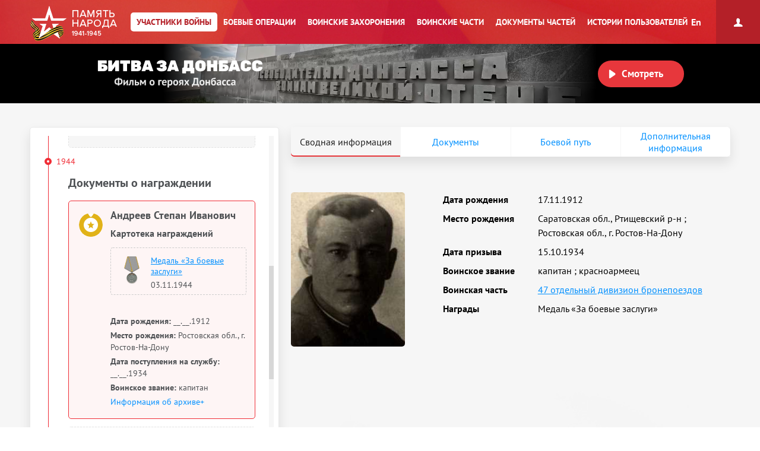

--- FILE ---
content_type: text/html; charset=UTF-8
request_url: https://pamyat-naroda.ru/heroes/podvig-chelovek_kartoteka1422463270/
body_size: 22269
content:
<!DOCTYPE html>
<html lang="ru>
<head data-static-hash="b3573f3600cdbc1aa8742bd494516397v1" data-user-id="" data-user-update="">
    <meta charset="UTF-8">
    <meta http-equiv="X-UA-Compatible" content="IE=edge" id="iexua">
    <meta name="viewport" content="width=device-width, initial-scale=1.0, minimum-scale=1.0, maximum-scale=1.0"/>
    <meta name="_globalsign-domain-verification" content="GHa1TWL6CUWtSiWiXI6Rugb0_UCTrD3Vpe830aFfoZ" />
    <!--[if IE]>
    <meta http-equiv="cache-control" content="max-age=0"/>
    <meta http-equiv="cache-control" content="no-cache"/>
    <meta http-equiv="expires" content="0"/>
    <meta http-equiv="expires" content="Tue, 01 Jan 1980 1:00:00 GMT"/>
    <meta http-equiv="pragma" content="no-cache"/>
    <![endif]-->
    <title>Андреев Степан Иванович :: Память народа</title>
    <meta http-equiv="Content-Type" content="text/html; charset=UTF-8" />
    <meta name="keywords" content="Великая Отечественная война, Вторая Мировая война, 1939, 1941, 1945, WWII, ВОВ, подвиг, герой, СССР, архив, боевое донесение, журнал боевых действий, приказ, награда, сводка, ветеран, 9 мая, День Победы, вахта памяти, боевые операции" />
    <meta name="description" content="Память народа – Министерство обороны РФ и Корпорация ЭЛАР представляют крупнейший в мире Интернет-портал подлинных документов о Второй мировой 1939-1945 и Великой Отечественной войне 1941-1945" />
        <meta name="title" content="Память народа. Банк данных Министерства обороны РФ">
    <meta property="og:title" content="Андреев Степан Иванович, 17.11.1912. Документы участника войны.">
    <meta property="og:description" content="Андреев Степан Иванович, 17.11.1912. Документы участника войны.">
    <meta property="og:image" content="https://cdnc.pamyat-naroda.ru/kld/Images_554_2019%2FDIP%2F006%2F006%2F006-25%2F02026019%2F00001582_photo.jpg">
    <meta property="vk:image" content="https://cdnc.pamyat-naroda.ru/kld/Images_554_2019%2FDIP%2F006%2F006%2F006-25%2F02026019%2F00001582_photo.jpg">
    <meta property="twitter:image" content="https://cdnc.pamyat-naroda.ru/kld/Images_554_2019%2FDIP%2F006%2F006%2F006-25%2F02026019%2F00001582_photo.jpg">
    <meta property="og:site_name" content="Память народа">
    <meta property="og:locale" content="ru_Ru"/>
    <meta property='og:url' content='https://pamyat-naroda.ru/heroes/podvig-chelovek_kartoteka1422463270/'>
    <meta property='fb:app_id' content='970070776346242'>

        <script src="/build/js_main.js?b3573f3600cdbc1aa8742bd494516397v1"></script>
    <!--[if IE]>
    <script>
        document.getElementById('iehua').setAttribute('content', 'IE=9');
    </script>
    <link href="/css/ie.css?b3573f3600cdbc1aa8742bd494516397v1" rel="stylesheet" type="text/css"/>
    <![endif]-->

    <link href="/style.css?b3573f3600cdbc1aa8742bd494516397v1" rel="stylesheet" />
    <link href="/css/plugins/hint.css/hint.min.css" rel="stylesheet" type="text/css" />
    <link href="/css/print.css?b3573f3600cdbc1aa8742bd494516397v1" media="print" rel="stylesheet" type="text/css" />
    <link href="/css/keyboard.css?b3573f3600cdbc1aa8742bd494516397v1" rel="stylesheet" type="text/css" />
    <link href="/css/air-datepicker.css?b3573f3600cdbc1aa8742bd494516397v1" rel="stylesheet" type="text/css" />

        <link href="/personal_less/modules/right-menu.css?b3573f3600cdbc1aa8742bd494516397v1" rel="stylesheet" type="text/css" />

        <link href="/css/screen-add.css?b3573f3600cdbc1aa8742bd494516397v1" rel="stylesheet" type="text/css" />
</head>
    <body class="panel-minimized " data-user="" data-st-hash="WmVpVlRMUW1pSTV1cVJQLWxyaExhd1hYWFhYWDE3NjkxMDA1OTBZWVlZWVk">

    <div class="wrapper">
                            
<noindex>
    <a href="https://m.pamyat-naroda.ru/heroes/podvig-chelovek_kartoteka1422463270/?device=mobile" class="goto_mobile">Перейти на мобильную версию</a>
</noindex>
<script>
	if (/Android|webOS|iPhone|iPad|iPod|BlackBerry|BB|PlayBook|IEMobile|Windows Phone|Kindle|Silk|Opera Mini/i.test(navigator.userAgent)) {
		document.body.className += " mobile";
	}
</script>
                <div class="header cf">
            <a class="header__logo header__logo__ru" href="/" title="На главную">Память народа</a>

            <div class="prim-nav-mobile">
    <span class="prim-nav-mobile-button js-prim-nav-mobile-button">Разделы</span>
</div>

<ul class="prim-nav js-prim-nav">
    <li class="prim-nav__item prim-nav__item_0 active">
        <a href="https://pamyat-naroda.ru/heroes/"><span>Участники войны</span></a>
    </li>
    <li class="prim-nav__item prim-nav__item_1 ">
        <a href="https://pamyat-naroda.ru/ops/"><span>Боевые операции</span></a>
    </li>
    <li class="prim-nav__item prim-nav__item_2 ">
        <a href="https://pamyat-naroda.ru/memorial/"><span>Воинские захоронения</span></a>
    </li>
    <li class="prim-nav__item prim-nav__item_3 ">
        <a href="https://pamyat-naroda.ru/warunit/"><span>Воинские части</span></a>
    </li>
    <li class="prim-nav__item prim-nav__item_4 ">
        <a href="https://pamyat-naroda.ru/documents/"><span>Документы частей</span></a>
    </li>
            <li class="prim-nav__item prim-nav__item_5 ">
            <a href="https://pamyat-naroda.ru/history/"><span>Истории пользователей</span></a>
        </li>
            </ul>            <div class="header__lang">
        <div role="lang-change" class="lang-change" data-lang="en">En</div>
    </div>        </div>

                                                <div class="header__banner">
    <div class="header__banner__title" role="img" alt="Битва за Донбасс" aria-label="Битва за Донбасс"></div>
    <div class="header__banner__play" id="videoBanner__preview" data-link="https://pamyat-naroda.ru/videos/">Смотреть</div>

    <div class="header__banner__wrapper">
        <div></div>
        <video width="730px" loop muted autoplay>
            <source src="https://cdnc.pamyat-naroda.ru/pamyat/operation_media/video/Donbass_2023_trailer.mp4" type='video/mp4; codecs="avc1.42E01E, mp4a.40.2"'>
        </video>
    </div>

    
<script>
	$("#videoBanner__preview").on('click', function () {
		let link = $(this).data('link');
		if (link.length) {
			let event = new CustomEvent("onVideoBannerClicked", {
				'detail': {'goal': 'pn_video_donbass'}
			});

			window.dispatchEvent(event);
			window.location.href = link;
		}
	});
</script></div>                    
        <div style="display:  none ;"
     class="progress_bar_block" id="progress_bar_block">
    <noindex>
        <div class="progress_bar_block_positioner">
            <div class="progress_bar_block_wrapper">
                <div class="progress_bar_description">
                    <span id="oldbrowsermessage" class="oldbrowser" style="display: none;">
                        <span class="beta">Вы используете слишком старую версию браузера. Пожалуйста, обновите ваш браузер.</span><br>
                    </span>
                    <div style="display:  none ;">
                        <span style="color: #af0000;display:  none ;">
                            Уважаемые пользователи! В связи с проведением технических работ 3 сентября с 14:00 до 16:00 по московскому времени возможны перебои в работе портала.
                        </span>
                    </div>
                </div>
            </div>
        </div>
    </noindex>
</div>
                                    
        <div class="container js-layout-container" style="background: #f6f6f6;">
            
            <div class="content">
            
    
    

<script>
	var bPlaceObject = null;
	var rPlaceObject = null;
	var vppPlaceObject = null;
	var lPlaceObject = null;
	var gPlaceObject = null;

            var bPlace = 'Ростовская обл., г. Ростов-на-Дону';
    
	var vPlace = '';
	var lPlace = '';
	var gPlace = '';
	var vppPlace = '';

            var rPlace = '';
    
            var rPlaceFull = '';
    
	// название сущности для центровки
	var placeForCenter = null;

	// связанные документы и сводная, если не на странице сводной записи
	var docsRelated = [{"id":576690,"index":"kld"},{"id":1422463270,"index":"podvig"},{"id":81497400,"index":"memorial"},{"id":1422463271,"index":"podvig"},{"id":3136621,"index":"sm"}];

    if (typeof docsRelated === 'object') {
        docsRelated = Object.values(docsRelated);
    }
            docsRelated.push({"id": 92753821,"index":"person","type":"hero"});
    </script>


    <script>
			$(document).ready(function () {
				pageNagradyViewed = true;
			});
    </script>


<script>
	var doc_id = '1422463270';
	//донесения
	var parentId = '';
	var total = '';
	var position = '';
	var type = 'chelovek_kartoteka';
	//награды
	var id = '1422463270';
	var indexdb = 'podvig';
	//вкладки подвига
	var podvig1 = '';
	var podvig2 = '';
	var podvig3 = '';

            // персоналия
	var personalityName = 'Андреев Степан Иванович';
	var docInfo = {
		id: '1422463270',
		type: 'chelovek_kartoteka',
		index: 'podvig',
		mainId: '',
		mainType: '',
		mainIndex: '',
		showDoc: 'N',
		showInfo: true,
		isCommander: false,
		doc: '[{"id":576690,"index":"kld"},{"id":1422463270,"index":"podvig"},{"id":81497400,"index":"memorial"},{"id":1422463271,"index":"podvig"},{"id":3136621,"index":"sm"}]',
		isDocClick: false,
		birthplace: '{"576690place_birth":"\u0421\u0430\u0440\u0430\u0442\u043e\u0432\u0441\u043a\u0430\u044f \u043e\u0431\u043b., \u0420\u0442\u0438\u0449\u0435\u0432\u0441\u043a\u0438\u0439 \u0440-\u043d","1422463270place_birth":"\u0420\u043e\u0441\u0442\u043e\u0432\u0441\u043a\u0430\u044f \u043e\u0431\u043b., \u0433. \u0420\u043e\u0441\u0442\u043e\u0432-\u041d\u0430-\u0414\u043e\u043d\u0443"}',
		last_name: 'Андреев',
		first_name: 'Степан',
		middle_name: 'Иванович',
		hero_last_name: 'Андреев',
		hero_first_name: 'Степан',
		hero_middle_name: 'Иванович',
		hero_date_birth: '17.11.1912',
		hero_year_birth: '',
		rank: 'капитан',
		warunit: '',
		datePodvig: [{
			from: '',
			to: ''
		}],
		date_birth: 		                    '__.__.1912'
		    		,
		year_birth: '',
		podvig_1: '',
		podvig_2: '',
		podvig_3: '',
		nomer_fonda: '',
		nomer_opisi: '',
		nomer_dela: '',
		shkaf_i_yaschik: 'шкаф 3, ящик 25',
		shkaf_number: '',
		box_number: '',
		storage_number: '',
		section: 'ЦАМО',
		similarDoc: false,
		documents_pages: 'null'
	};
	docInfo.clickDoc = 'N';

  	docInfo.isDocClick = true;
  
  
  
	// получаем chelovek id для сущности по заданному диапазону для получения комментариев
	if (docInfo.type != 'chelovek' && docInfo.index == 'memorial') {
		docInfo.chelovekId = 0;
	}

	var document_url = '';

</script>


<div class="json-data__doc" data-json='{&quot;kld&quot;:{&quot;card_uchet_officer&quot;:[576690]},&quot;podvig&quot;:{&quot;nagrada_kartoteka&quot;:[1422463271],&quot;chelovek_kartoteka&quot;:[1422463270]},&quot;memorial&quot;:{&quot;chelovek_dopolnitelnoe_donesenie&quot;:[81497400]},&quot;sm&quot;:{&quot;person_guk&quot;:[3136621]}}' data-json-photo='[{&quot;img_file&quot;:&quot;https:\/\/cdnc.pamyat-naroda.ru\/kld\/Images_554_2019%2FDIP%2F006%2F006%2F006-25%2F02026019%2F00001582_photo.jpg&quot;,&quot;index&quot;:&quot;kld&quot;}]'></div>
<div class="hero-card-wrap">
    <form method="post" name="heroes-detail" id="heroes-detail">
        <input type="hidden" value="c3b55720964fde8ed2c1f51c.N3j9FpLbU_0LdtvVUzmV5WRlxD4MVCNCy-8UPxWK5NM.fjGuWKLoII5qApfgNnOsuikoiE1mMXRwkqxidUO-yeZVQJlC0IgAiVkang" name="csrf"/>
    </form>
    <div class="hero-card js-hero-card-wrapper">
        <div class="hero-card-panel js-hero-card-panel absolute">
            <div class="hero-card-panel__inner">
                <div class="hero-card-panel__content-wrap scroll-bar-wrap">
                    <div class="hero-card-panel__content js-hero-card-panel-scroll">
                        <div class="hero-card-panel-head">
                            <ul class="crumbs">
                                <li><a href="https://pamyat-naroda.ru/">Главная страница</a><span>/</span></li>
                                <li>
                                    <a href="https://pamyat-naroda.ru/heroes/">Участники войны</a><span>/</span>
                                </li>
                                                            </ul>
                            <div class="hero-card-panel-head__name" data-person-id="92753821">
                                Андреев Степан Иванович
                            </div>
                            
                                                                                                                    
                                                            <div class="hero-card-panel-head__birth_year">
                                    <b>Год рождения:</b>
                                                                            __.__.1912
                                                                    </div>
                            

                            <div class="hero-card-panel-head__actions">
                                <div class="hero-card-action js-hero-card-action">
                                    <span class="hero-card-action__button js-hero-card-action-button">Действия</span>

                                    <div class="hero-card-action__wrap js-hero-card-action-wrap">

                                        <div class="hero-card-action__wrap__item js-hero-card-action-wrap-item clickable"
                                             data-doc-id="1422463270"
                                             data-doc-type="chelovek_kartoteka"
                                             data-doc-index="podvig"
                                             data-doc-name="Андреев Степан Иванович"
                                             data-doc-desc=""
                                             data-doc-comment=""
                                             data-doc-url="">
                                            Добавить страницу в персональный архив
                                        </div>
                                                                                    <div class="hero-card-action__wrap__item js-hero-card-action-wrap-item js-copy-link"
                                                 data-link="/heroes/podvig-chelovek_kartoteka1422463270/">
                                                Копировать ссылку на страницу
                                            </div>
                                                                                <div id="reportErrorMobileButton"
                                             class="hero-card-action__wrap__item js-hero-card-action-wrap-item button-report-mobile"
                                             data-hero-id="1422463270"
                                             data-hero-ref-id="92753821"
                                             data-back-url="https://pamyat-naroda.ru/heroes/podvig-chelovek_kartoteka1422463270/"
                                        >
                                            Сообщить об ошибке
                                        </div>
                                        <!--<div class="hero-card-action__wrap__item js-hero-card-action-wrap-item">
                                            Следить за обновлением данных о герое
                                        </div>-->
                                    </div>
                                </div>
                                                                    <a class="hero-card-booklet js-hero-card-action-booklet" id="heroCardBookletForm" target="_blank" href="/heroes/booklet/?index=podvig&amp;type=chelovek_kartoteka&amp;id=1422463270">Скачать документы</a>
                                                                                                    <div class="ya-share2 hero-card-share-social" id="yaShare" data-curtain data-limit="0" data-more-button-type="short" data-popup-position="outer" data-services="vkontakte,odnoklassniki,telegram,whatsapp"></div>
                                                            </div>
                        </div>

                        <div class="heroes_card__docs-info">
                                                            <div class="hero-card-panel-docs heroes_card__docs-info-doc">
                                                                            <div class="hero-card-panel-docs__title">
                                            <b>Упоминается в 5 документах:</b>
                                        </div>
                                                                        <div class="hero-card-panel-docs__text">
                                        Выберите документ ниже
                                    </div>

                                    <div class="hero-card-docs-controls js-hero-card-slider-controls">
                                    </div>
                                </div>
                                                        <div class="hero-card-panel-path heroes_card__docs-info-path">
                                                                    <div class="hero-card-panel-path__title"><b>Прошел боевой путь в составе:</b></div>
                                    <div class="hero-card-panel-path__name">47 одн брп</div>
                                    <div class="hero-card-panel-path__text">Выберите часть ниже</div>

                                    <div class="hero-card-path-controls js-hero-card-path-slider-controls">
                                    </div>
                                                            </div>
                        </div>

                        <div class="heroes_card__box-map" style="display: none">
                            <div class="hero-card-path js-hero-card-path">
                                <div class="hero-card-path__slider js-hero-card-path-slider">
                                    <span class="hero-path-division" id="hero-path-division-selector"></span>
                                </div>

                                <div class="hero-card-path__button">
                                    <span class="hero-card-path-button js-hero-card-path-button"
                                          data-opened-text="Свернуть боевой путь"
                                          data-closed-text="Развернуть боевой путь">Развернуть боевой путь</span>
                                </div>

                                <div class="hero-card-path__content js-hero-card-path-content">
                                    <div class="hero-card-path__content__scroll js-hero-card-path-scrollbar">
                                        <div class="events__info events__info_no-title events__info_no-border js-events-container-desc"
                                             style="left: 0;top: 60px;">
                                            <div class="events__info__content">
                                                <div class="burial-list-scroll scroll-bar-wrap">
                                                    <div class="scrollbar">
                                                        <div class="track">
                                                            <div class="thumb">
                                                                <div class="end"></div>
                                                            </div>
                                                        </div>
                                                    </div>
                                                    <div class="viewport">
                                                        <div class="overview">
                                                            <div class="interpretation-date">
                                                            </div>
                                                            <ul id="path-list" class="operation-path-list"></ul>
                                                        </div>
                                                    </div>
                                                </div>
                                            </div>
                                        </div>
                                    </div>
                                </div>
                            </div>
                        </div>

                        <div class="heroes_card__box-info" style="display: none">
                            <div class="hero-card-info">
                            </div>
                        </div>


                        

                        <div class="heroes_card__box-path">
                            <div class="hero-card-docs js-hero-card-slider-slider">
                                                                                                                                                                                                        <div class="hero-card-docs-item-wrap hero-card-docs-item-wrap_year">
                                                                                                                                                                                                                            <div class="hero-card-docs-year">1934</div>
                                                                                                                <div class="hero-card-docs-title">Сведения о личном составе</div>
                                                                                                            
                                                    
                                                                                                                <div class="js-hero-card-doc hero-card-docs-item hero-card-docs-item_spisok
"
     data-doc-id="576690"
     data-doc-type="card_uchet_officer"
     data-doc-index="kld"
     data-doc-show="N"
     data-doc-documents-id=""
     data-podvig_1=""
     data-podvig_2=""
     data-podvig_3=""
     data-nomer_fonda=""
     data-nomer_opisi=""
     data-nomer_dela=""
     data-shkaf_i_yaschik=""
     data-shkaf_number=""
     data-box_number=""
     data-storage_number=""
     data-section="ЦАМО"
     data-doc-pages-id=""
     data-doc-pages='[]'
    >
    <div class="hero-card-docs-item__name">
        Андреев Степан Иванович    </div>
                                                <div class="hero-card-docs-item__reward">
                                        Учетно-послужная картотека
                    </div>
    
    <div class="heroes_card__doc-box ">
                                                                                                                                                                                                                                                                                                                                            <div class="hero-card-docs-item__info"
                             data-dict=" ">

                            <b>Дата рождения:</b>
                                                                                                                                                
                                                                    17.11.1912
                                                            
                        </div>
                                                                                                                                                                                                                                                                    <div class="hero-card-docs-item__info"
                             data-dict=" ">

                            <b>Место рождения:</b>
                                                                                                                                                
                                                                    Саратовская обл., Ртищевский р-н
                                                            
                        </div>
                                                                                                                                                                                                                                                                                                                                                                                                                                                                                                                                                                                                                                <div class="hero-card-docs-item__info"
                             data-dict=" ">

                            <b>Дата поступления на службу:</b>
                                                                                                                                                
                                                                    15.10.1934
                                                            
                        </div>
                                                                                                                                <div class="hero-card-docs-item__info"
                             data-dict=" ">

                            <b>Воинское звание:</b>
                                                                                                                                                
                                                                    капитан
                                                            
                        </div>
                                                                                                                                                                                                                                                                                                                                                                                                        <div class="hero-card-docs-item__info"
                             data-dict=" ">

                            <b>Воинская часть:</b>
                                                                                                                                                                                                                    
                                    
                                                                                                                                                                                                                                                                                                                                                                                                                                                                                                                                                                                                                                                                                                                                                                                                                                                                                                        
                                                                            <a href="https://pamyat-naroda.ru/warunit/id80496/">47 одн брп</a>
                                    
                                    
                                
                            
                        </div>
                                                                                                                                                                                                                                                                                                                                                                                                                                                                                                                                                                                                                                                                                                                                                                                                                                                                                                                                                                                                                                                                                                                                            <div class="hero-card-docs-item__info"
                             data-dict=" ">

                            <b>Дата окончания службы:</b>
                                                                                                                                                
                                                                    06.03.1946
                                                            
                        </div>
                                                                                                                                                                                                                                                                                                                                                                                                                                                                                                                                                                                                                                                                                                                                                                                                                                                                                                                                                                                                                                                                                                                                                                                                                                                                                                                                                                                                                                                                                                                                                                                                                                                                                                                                                                                                                                                                                                                                                                                                                                                                                                                                                                                                                                                                                                                                                                                                                                                                                                                                                                                                                                                                                                                                                                                                                                                                                                                                                                                                                                                                                                                                                                                                                                                                                                                                                                                                                                                                                                                                                                                                                                                                                                                                                                                

        
        

                                                                                                                                                                                                                                                                                                                                                                                                                                                                                                                                                                            
        
        
        
        
    </div>

    <div class="hero-card-docs-item__more-wrap">
        <span class="hero-card-docs-item__more js-hero-card-doc-adaptive-more">О документе</span>
    </div>
</div>
                                                    
                                                </div>
                                                                                                                                                                                                                                                            <div class="hero-card-docs-item-wrap hero-card-docs-item-wrap_year">
                                                                                                                                                                                                                            <div class="hero-card-docs-year">1942</div>
                                                                                                                <div class="hero-card-docs-title">Донесения о потерях</div>
                                                                                                            
                                                    
                                                                                                                <div class="js-hero-card-doc hero-card-docs-item hero-card-docs-item_losses
"
     data-doc-id="81497400"
     data-doc-type="chelovek_dopolnitelnoe_donesenie"
     data-doc-index="memorial"
     data-doc-show="Y"
     data-doc-documents-id="81496824"
     data-podvig_1=""
     data-podvig_2=""
     data-podvig_3=""
     data-nomer_fonda="58"
     data-nomer_opisi="818883"
     data-nomer_dela="1488"
     data-shkaf_i_yaschik=""
     data-shkaf_number=""
     data-box_number=""
     data-storage_number=""
     data-section="ЦАМО"
     data-doc-pages-id="81497397"
     data-doc-pages='[{&quot;id&quot;:&quot;81497397&quot;,&quot;document_id&quot;:81496824,&quot;index&quot;:&quot;memorial&quot;,&quot;type&quot;:&quot;stranitsa&quot;,&quot;page_position&quot;:32,&quot;src&quot;:&quot;&lt;i w=\&quot;2283\&quot; h=\&quot;1746\&quot; src=\&quot;Z\/013\/058-0818883-1488\/00000057.jpg\&quot;&gt;&lt;s c=\&quot;0,0,2283,122\&quot; id=\&quot;81497398\&quot;&gt;&lt;\/s&gt;&lt;s c=\&quot;0,122,2283,72\&quot; id=\&quot;81497399\&quot;&gt;&lt;\/s&gt;&lt;s c=\&quot;0,194,2283,66\&quot; id=\&quot;81497400\&quot;&gt;&lt;\/s&gt;&lt;s c=\&quot;0,260,2283,74\&quot; id=\&quot;81497401\&quot;&gt;&lt;\/s&gt;&lt;s c=\&quot;0,334,2283,66\&quot; id=\&quot;81497402\&quot;&gt;&lt;\/s&gt;&lt;s c=\&quot;0,400,2283,69\&quot; id=\&quot;81497403\&quot;&gt;&lt;\/s&gt;&lt;s c=\&quot;0,469,2283,71\&quot; id=\&quot;81497404\&quot;&gt;&lt;\/s&gt;&lt;s c=\&quot;0,540,2283,77\&quot; id=\&quot;81497405\&quot;&gt;&lt;\/s&gt;&lt;s c=\&quot;0,617,2283,63\&quot; id=\&quot;81497406\&quot;&gt;&lt;\/s&gt;&lt;s c=\&quot;0,680,2283,71\&quot; id=\&quot;81497407\&quot;&gt;&lt;\/s&gt;&lt;s c=\&quot;0,751,2283,69\&quot; id=\&quot;81497408\&quot;&gt;&lt;\/s&gt;&lt;s c=\&quot;0,820,2283,65\&quot; id=\&quot;81497409\&quot;&gt;&lt;\/s&gt;&lt;s c=\&quot;0,885,2283,75\&quot; id=\&quot;81497410\&quot;&gt;&lt;\/s&gt;&lt;s c=\&quot;0,960,2283,74\&quot; id=\&quot;81497411\&quot;&gt;&lt;\/s&gt;&lt;s c=\&quot;0,1034,2283,68\&quot; id=\&quot;81497412\&quot;&gt;&lt;\/s&gt;&lt;s c=\&quot;0,1102,2283,66\&quot; id=\&quot;81497413\&quot;&gt;&lt;\/s&gt;&lt;s c=\&quot;0,1168,2283,70\&quot; id=\&quot;81497414\&quot;&gt;&lt;\/s&gt;&lt;s c=\&quot;0,1238,2283,68\&quot; id=\&quot;81497415\&quot;&gt;&lt;\/s&gt;&lt;s c=\&quot;0,1306,2283,72\&quot; id=\&quot;81497416\&quot;&gt;&lt;\/s&gt;&lt;s c=\&quot;0,1378,2283,70\&quot; id=\&quot;81497417\&quot;&gt;&lt;\/s&gt;&lt;s c=\&quot;0,1448,2283,69\&quot; id=\&quot;81497418\&quot;&gt;&lt;\/s&gt;&lt;s c=\&quot;0,1517,2283,80\&quot; id=\&quot;81497419\&quot;&gt;&lt;\/s&gt;&lt;s c=\&quot;0,1597,2283,149\&quot; id=\&quot;81497420\&quot;&gt;&lt;\/s&gt;&lt;\/i&gt;&quot;,&quot;path&quot;:&quot;https:\/\/cdnc.pamyat-naroda.ru\/memorial\/Z%2F013%2F058-0818883-1488%2F00000057.jpg&quot;,&quot;title&quot;:&quot;\u0414\u043e\u043a\u0443\u043c\u0435\u043d\u0442, \u0443\u0442\u043e\u0447\u043d\u044f\u044e\u0449\u0438\u0439 \u043f\u043e\u0442\u0435\u0440\u0438&quot;}]'
    >
    <div class="hero-card-docs-item__name">
        Андреев Степан Иванович    </div>
                                                <div class="hero-card-docs-item__reward">
                                        Документ, уточняющий потери
                    </div>
    
    <div class="heroes_card__doc-box ">
                                                                                                                                                                                                                                                                                                                                            <div class="hero-card-docs-item__info"
                             data-dict=" ">

                            <b>Дата рождения:</b>
                                                                                                                                                
                                                                    __.__.1912
                                                            
                        </div>
                                                                                                                                                                                                                                                                    <div class="hero-card-docs-item__info"
                             data-dict=" ">

                            <b>Место рождения:</b>
                                                                                                                                                
                                                                    Ростовская обл., г. Ростов-На-Дону
                                                            
                        </div>
                                                                                                                                                                                                                                                                                                                                                                                                                                                                                                                                                                                                                                                                                                                    <div class="hero-card-docs-item__info"
                             data-dict=" ">

                            <b>Воинское звание:</b>
                                                                                                                                                
                                                                    красноармеец
                                                            
                        </div>
                                                                                                                                                                                                                                                                                                                                                                                                                                                                                                                                                                                                                                                                                                                                                                                                                                                                                                                                                                                                                                                                                                                                                                                                                                                                                                                                                                                                                                                                                                                                                                                                                                                                                                                                                                                                                                                                                                                                                                                                                                                                                                                                <div class="hero-card-docs-item__info"
                             data-dict=" ">

                            <b>Дата выбытия:</b>
                                                                                                                                                
                                                                    Не позднее 13.04.1942
                                                            
                        </div>
                                                                                                                                                                                                                                                                                                                                                        <div class="hero-card-docs-item__info"
                             data-dict=" ">

                            <b>Причина выбытия:</b>
                                                                                                                                                
                                                                    попал в плен (освобожден)
                                                            
                        </div>
                                                                                                                                                                                                                                                                                                                                                                                                                                                                                                                                                                                                                                                                                                                                                                                                                                                                                                                                                                                                                                                                                                                                                                                                                                                                                                                                                                                                                                                                                                                                                                                                                                                                                                                                                                                                                                                                                                                                                                                                                                                                                                                                                                                                                                                                                                                                                                                                                                                                                                                                                                                                                                                                                                                                                                                                                                            

        
        

                                                                                                                                                                                                                                                                                                                                                                                                                                                                                                                                                                                                                                                                                                                            
                    <div class="hero-card-docs-item__archive js-hero-card-archive">
                <div class="hero-card-docs-item__archive__more">
                    <div class="hero-card-docs-item-archive-button js-hero-card-archive-button"
                         data-closed-text="Информация об архиве +"
                         data-opened-text="Информация об архиве -">Информация об архиве+
                    </div>
                </div>

                <div class="hero-card-docs-item__archive__content js-hero-card-archive-content">
                    
                    
                                                                                                                                                                                                                                                    <div class="hero-card-docs-item__info">
                                    <b>Источник информации:</b> ЦАМО
                                </div>
                                                                                                                                                                                                                                                                                                                                                                                                        <div class="hero-card-docs-item__info">
                                    <b>Фонд ист. информации:</b> 58
                                </div>
                                                                                                                                                                                                        <div class="hero-card-docs-item__info">
                                    <b>Опись ист. информации:</b> 818883
                                </div>
                                                                                                                                                            <div class="hero-card-docs-item__info">
                                    <b>Дело ист. информации:</b> 1488
                                </div>
                                                                                                                                                                                                                                                                                                                                                                        
                </div>
            </div>
        
        
        
        
    </div>

    <div class="hero-card-docs-item__more-wrap">
        <span class="hero-card-docs-item__more js-hero-card-doc-adaptive-more">О документе</span>
    </div>
</div>
                                                    
                                                </div>
                                                                                                                                                                                                                                                            <div class="hero-card-docs-item-wrap hero-card-docs-item-wrap_year">
                                                                                                                                                                                                                            <div class="hero-card-docs-year">1944</div>
                                                                                                                <div class="hero-card-docs-title">Документы о награждении</div>
                                                                                                            
                                                    
                                                                                                                <div class="js-hero-card-doc hero-card-docs-item hero-card-docs-item_reward
 active"
     data-doc-id="1422463270"
     data-doc-type="chelovek_kartoteka"
     data-doc-index="podvig"
     data-doc-show="N"
     data-doc-documents-id=""
     data-podvig_1=""
     data-podvig_2=""
     data-podvig_3=""
     data-nomer_fonda=""
     data-nomer_opisi=""
     data-nomer_dela=""
     data-shkaf_i_yaschik="шкаф 3, ящик 25"
     data-shkaf_number=""
     data-box_number=""
     data-storage_number=""
     data-section="ЦАМО"
     data-doc-pages-id=""
     data-doc-pages='[]'
    >
    <div class="hero-card-docs-item__name">
        Андреев Степан Иванович    </div>
                                        
                            
                                                        <div class="hero-card-docs-item__reward">
                        Картотека награждений
                    </div>
                                    
                                                
                    
        <div class="heroes_card__doc-box  active">

            
                            <div class="heroes_card__other_rewards_wrapper cf">
                                                                                                                                    
                                                            <div class="heroes_card__other_rewards_item_wrapper">
                                    <div class="heroes_card__other_rewards_item_block cf">

                                                                                            <div class="heroes_card__nagrada-image"><img
                                                            src="/img/awards/new/Medal_Za_Boevye_zaslugi.png"
                                                            onerror="this.style.display = 'none'"/>
                                                </div>
                                            
                                                                                                                                                                    <div class="heroes_card__nagrada-info">
                                            <p style="margin: 5px 0;"><a class="js-heroes_card__nagrada" href="https://pamyat-naroda.ru/heroes/podvig-nagrada_kartoteka1422463271/"
                                                                         data-doc-id="1422463271"
                                                                         data-doc-type="nagrada_kartoteka"
                                                                         data-doc-index="podvig">Медаль «За боевые заслуги»</a>
                                            </p>
                                            <p style="margin: 0;">03.11.1944</p>
                                        </div>
                                    </div>
                                </div>
                                                                                        </div>
                <div class="clear"></div>
            
        </div>
    
    <div class="heroes_card__doc-box  active">
                                                                                                                                                                                                                                                                                                                                            <div class="hero-card-docs-item__info"
                             data-dict=" ">

                            <b>Дата рождения:</b>
                                                                                                                                                
                                                                    __.__.1912
                                                            
                        </div>
                                                                                                                                                                                                                                                                    <div class="hero-card-docs-item__info"
                             data-dict=" ">

                            <b>Место рождения:</b>
                                                                                                                                                
                                                                    Ростовская обл., г. Ростов-На-Дону
                                                            
                        </div>
                                                                                                                                                                                                                                                                                                                                                                                                                                                                                                                                            <div class="hero-card-docs-item__info"
                             data-dict=" ">

                            <b>Дата поступления на службу:</b>
                                                                                                                                                
                                                                    __.__.1934
                                                            
                        </div>
                                                                                                                                                                                                                    <div class="hero-card-docs-item__info"
                             data-dict=" ">

                            <b>Воинское звание:</b>
                                                                                                                                                
                                                                    капитан
                                                            
                        </div>
                                                                                                                                                                                                                                                                                                                                                                                                                                                                                                                                                                                                                                                                                                                                                                                                                                                                                                                                                                                                                                                                                                                                                                                                                                                                                                                                                                                                                                                                                                                                                                                                                                                                                                                                                                                                                                                                                                                                                                                                                                                                                                                                                                                                                                                                                                                                                                                                                                                                                                                                                                                                                                                                                                                                                                                                                                                                                                                                                                                                                                                                                                                                                                                                                                                                                                                                                                                                                                                                                                                                                                                                                                                                                                                                                                                                                                                                                                                                                                                                                                                                                                                                                                                                                                                                                                                                                                                                                                                                                                                                                                                                                                                                                                                                                                                                                                                                                                                                                                                                                                                                                                                                                                                                                                            

        
        

                                                                                                                                                                                                                                                                                                                                                                                                                                                                                                                                                                                                                                                                                        
                    <div class="hero-card-docs-item__archive js-hero-card-archive">
                <div class="hero-card-docs-item__archive__more">
                    <div class="hero-card-docs-item-archive-button js-hero-card-archive-button"
                         data-closed-text="Информация об архиве +"
                         data-opened-text="Информация об архиве -">Информация об архиве+
                    </div>
                </div>

                <div class="hero-card-docs-item__archive__content js-hero-card-archive-content">
                    
                    
                                                                                                        <div class="hero-card-docs-item__info">
                                    <b>Архив:</b> ЦАМО
                                </div>
                                                                                                                                                                                                                                                                                                        <div class="hero-card-docs-item__info">
                                    <b>Картотека:</b> Картотека награждений
                                </div>
                                                                                                                                                                                                        <div class="hero-card-docs-item__info">
                                    <b>Расположение документа:</b> шкаф 3, ящик 25
                                </div>
                                                                                                                                                                                                                                                                                                                                                                                                                                                                                                                                                                                                                                                                                                                    
                </div>
            </div>
        
        
        
        
    </div>

    <div class="hero-card-docs-item__more-wrap">
        <span class="hero-card-docs-item__more js-hero-card-doc-adaptive-more">О документе</span>
    </div>
</div>
                                                    
                                                </div>
                                                                                            <div class="hero-card-docs-item-wrap hero-card-docs-item-wrap_year">
                                                                                                        
                                                    
                                                                                                                <div class="js-hero-card-doc hero-card-docs-item hero-card-docs-item_reward
"
     data-doc-id="1422463271"
     data-doc-type="nagrada_kartoteka"
     data-doc-index="podvig"
     data-doc-show="N"
     data-doc-documents-id=""
     data-podvig_1=""
     data-podvig_2=""
     data-podvig_3=""
     data-nomer_fonda="Картотека награждений"
     data-nomer_opisi=""
     data-nomer_dela="шкаф 3, ящик 25"
     data-shkaf_i_yaschik=""
     data-shkaf_number=""
     data-box_number=""
     data-storage_number=""
     data-section="ЦАМО"
     data-doc-pages-id=""
     data-doc-pages='[]'
    >
    <div class="hero-card-docs-item__name">
        Андреев Степан Иванович    </div>
                                        
                                    <div class="hero-card-docs-item__reward">
                                                    Медаль «За боевые заслуги»
                                        </div>
                    
        
                                                
                            <div class="heroes_card__doc-box heroes_card__doc-box_img ">
                    <div class="heroes_card__doc-box-img">
                        <img src="/img/awards/new/Medal_Za_Boevye_zaslugi.png">
                    </div>
                </div>
                    
        <div class="heroes_card__doc-box ">

                            <div class="hero-card-docs-item__reward">
                    Наградной документ
                </div>
            
            
        </div>
    
    <div class="heroes_card__doc-box ">
                                                                                                                                                                                                                                                                                                                                            <div class="hero-card-docs-item__info"
                             data-dict=" ">

                            <b>Дата рождения:</b>
                                                                                                                                                
                                                                    __.__.1912
                                                            
                        </div>
                                                                                                                                                                                                                                                                                                                                                                                                                                                                                                                                                                                                                                                                                                                                                                                                                                                                                                                                            <div class="hero-card-docs-item__info"
                             data-dict=" ">

                            <b>Воинское звание:</b>
                                                                                                                                                
                                                                    капитан
                                                            
                        </div>
                                                                                                                                                                                                                                                                                                                                                                                                                                                                                                                                                                                                                                                                                                                                                                                                                                                                                                                                                                                                                                                                                                                                                                                                                                                                                                                                                                                                                                                                                                                                                                                                                                                                                                                                                                                                                                                                                                                                                        <div class="hero-card-docs-item__info"
                             data-dict=" ">

                            <b>Наименование награды:</b>
                                                                                                                                                                                                                    
                                    
                                                                            Медаль «За боевые заслуги»
                                    
                                    
                                
                            
                        </div>
                                                                                                                                                                                                                                                                                                                                                                                                                                                                                                                                                                                                                                                                                                                                                                                                                                                                                                                                                                                                                                                                                                                                                                                                                                                                                                                                                                                                                                                                                                                                                                                                                                                                                                                                                                                                                                                                                                                                                                                                                                                                                                                                                                                                                                            <div class="hero-card-docs-item__info"
                             data-dict=" ">

                            <b>Дата документа:</b>
                                                                                                                                                
                                                                    03.11.1944
                                                            
                        </div>
                                                                                                                                                                                                                                                                                                                                                                                                                                                                                                                                                                                                                                                                                                                                                                                                                                                                                                                                                                                                                                                                                                                                

                            
        

                                                                                                                                                                                                                                                                                                                                                                                                                                                                                                                                                                                                                                                                                        
                    <div class="hero-card-docs-item__archive js-hero-card-archive">
                <div class="hero-card-docs-item__archive__more">
                    <div class="hero-card-docs-item-archive-button js-hero-card-archive-button"
                         data-closed-text="Информация об архиве +"
                         data-opened-text="Информация об архиве -">Информация об архиве+
                    </div>
                </div>

                <div class="hero-card-docs-item__archive__content js-hero-card-archive-content">
                    
                    
                                                                                                        <div class="hero-card-docs-item__info">
                                    <b>Архив:</b> ЦАМО
                                </div>
                                                                                                                                                                                                                                                                                                                                                                                                                                                                                                                                                    <div class="hero-card-docs-item__info">
                                    <b>Фонд ист. информации:</b> Картотека награждений
                                </div>
                                                                                                                                                                                                                                                                                                        <div class="hero-card-docs-item__info">
                                    <b>Дело ист. информации:</b> шкаф 3, ящик 25
                                </div>
                                                                                                                                                                                                                                                                                                                                                                        
                </div>
            </div>
        
        
        
        
    </div>

    <div class="hero-card-docs-item__more-wrap">
        <span class="hero-card-docs-item__more js-hero-card-doc-adaptive-more">О документе</span>
    </div>
</div>
                                                    
                                                </div>
                                                                                                                                                        
                                
                                                                                                                                                    <div class="hero-card-docs-title hero-card-docs-title_left"
                                             style="padding-bottom:20px">
                                            Дополнительные источники</div>
                                                                                    <div class="hero-card-docs-item-wrap">
                                                
                                                                                                        <div class="js-hero-card-doc hero-card-docs-item hero-card-docs-item_same_massive
"
     data-doc-id="3136621"
     data-doc-type="person_guk"
     data-doc-index="sm"
     data-doc-show="N"
     data-doc-documents-id=""
     data-podvig_1=""
     data-podvig_2=""
     data-podvig_3=""
     data-nomer_fonda=""
     data-nomer_opisi=""
     data-nomer_dela=""
     data-shkaf_i_yaschik=""
     data-shkaf_number=""
     data-box_number=""
     data-storage_number=""
     data-section="ЦА МО РФ"
     data-doc-pages-id=""
     data-doc-pages='[]'
    >
    <div class="hero-card-docs-item__name">
        Андреев Степан Иванович    </div>
                                                <div class="hero-card-docs-item__reward">
                                        Записи из БД офицеров ЦА МО РФ
                    </div>
    
    <div class="heroes_card__doc-box ">
                                                                                                                                                                                                                                                                                                                                            <div class="hero-card-docs-item__info"
                             data-dict=" ">

                            <b>Дата рождения:</b>
                                                                                                                                                
                                                                    07.11.1912
                                                            
                        </div>
                                                                                                                                                                                                                                                                    <div class="hero-card-docs-item__info"
                             data-dict=" ">

                            <b>Место рождения:</b>
                                                                                                                                                
                                                                    Ростовская область Кагальницкий район
                                                            
                        </div>
                                                                                                                                                                                <div class="hero-card-docs-item__info"
                             data-dict=" ">

                            <b>Наименование военкомата:</b>
                                                                                                                                                
                                                                    Сухумский ГВК
                                                            
                        </div>
                                                                                                                                                                                                                                                                                                                    <div class="hero-card-docs-item__info"
                             data-dict=" ">

                            <b>Дата призыва:</b>
                                                                                                                                                
                                                                    14.10.1934
                                                            
                        </div>
                                                                                                                                                                                                                                                                                                        <div class="hero-card-docs-item__info"
                             data-dict=" ">

                            <b>Воинское звание:</b>
                                                                                                                                                
                                                                    капитан
                                                            
                        </div>
                                                                                                                                                                                                                                                                                                                                                                                                                                                                                                                                                                                                                                                                                                                                                                                                                                                                                                                                                                    <div class="hero-card-docs-item__info"
                             data-dict=" ">

                            <b>История:</b>
                                                                                                                                                    <span data-role="heroes-doc-history-text">Медаль &quot;За оборону Советского Заполярья&quot; (1944),Медаль &quot;За победу над Германией в Великой Отечественной войне 1941-1945 гг.&quot; (1945),Медаль &quot;За боевые заслуги&quot;</span>
                                                                                                                            
                                    
                                                                            Медаль &quot;За оборону Советского Заполярья&quot; (1944)
                                    
                                                                            ,
                                    
                                                                    
                                    
                                                                            Медаль &quot;За победу над Германией в Великой Отечественной войне 1941-1945 гг.&quot; (1945)
                                    
                                                                            ,
                                    
                                                                    
                                    
                                                                            Медаль &quot;За боевые заслуги&quot;
                                    
                                    
                                
                            
                        </div>
                                                                                                                                                                                                                                                                                                                                                                                                                                                                                                                                                                                                                                                                                                                                                                                                                                                                                                                                                                                                                                                                                                                                                                                                                                                                                                                                                                                                                                                                                                                                                                                                                                                                                                                                                                                                                                                                                                                                                                                                                                                                                                                                                                                                                                                                                                                                                                                                                                                                                                                                                                                                                                                                                                                                                                                                                                                                                                                                                                                                                                                                                                                                                                                                                                                                                                                                                                                                                                                                                                                                                                                                                                                                                                                                                                                                                                                                                                                                                                                                                                                                                                                                                                                                                                                                                                                    

        
        

                                                                                                                                                                                                                                                                                                                                                                                                                                                                                                                                                                            
        
        
        
        
    </div>

    <div class="hero-card-docs-item__more-wrap">
        <span class="hero-card-docs-item__more js-hero-card-doc-adaptive-more">О документе</span>
    </div>
</div>
                                                                                            </div>
                                                                                                            
                                                                    <div class="hero-card-docs-item-wrap button-report-desktop"
                                         style="padding: 20px 0 14px 40px;">
                                        <input id="reportErrorButton" type="button" name="reportError"
                                               data-hero-id="1422463270"
                                               data-hero-ref-id="92753821"
                                               data-back-url="https://pamyat-naroda.ru/heroes/podvig-chelovek_kartoteka1422463270/"
                                               value="Сообщить об ошибке" class="button button-report">
                                    </div>
                                

                                                                    <div class="hero-card-docs-item-wrap hero-card-docs-item-wrap_similar">
                                        <div class="js-hero-card-doc-similar-adaptive hero-card-docs-item hero-card-docs-item_similar">
                                            <div class="hero-card-docs-item__reward">
                                                Похожие документы
                                            </div>
                                            <div class="hero-card-docs-item__similar-coung js-hero-card-doc-similar-adaptive-count">
                                                <span class="similar_doc_progress_total"></span> документов
                                            </div>
                                        </div>
                                    </div>
                                                            </div>

                            <div class="hero-card-docs-adaptive-info js-hero-card-adaptive-info">
                                <div class="js-hero-card-adaptive-info-content"></div>
                                <div class="hero-card-docs-adaptive-info__close js-hero-card-adaptive-info-close"></div>
                            </div>
                        </div>

                                                    <div class="js-hero-card-similar-docs-wrapper-desktop">
                                <form method="post" name="heroes-similar" id="heroes-similar">
                                    <input type="hidden" value="00.wU7cRUgfNyctPuftYfCA9-mWluoVq4NcNJ1rC7dzKwk.iAePC3gsRFRMSqvYBLq5qKTb2pl_ztRubd4dQeFHBjyjdrgRCkxkU39Sog" name="csrf"/>
                                </form>
                                <div class="hero-card-similar-docs-wrapper js-hero-card-similar-docs">
                                    <div class="hero-card-similar-docs">
                                        <div class="similar_documents_load" style="color: #85888a;">
                                            <img style="width: 14px;"
                                                 src="/img/ajax-loader.gif"
                                                 alt="Идёт загрузка"> Поиск похожих документов
                                        </div>
                                        <div class="similar_documents">
                                            <div class="similar_documents_text" style="display: none;">
                                                <div class="hero-card-similar-docs-title">Похожие документы</div>
                                                <!--<p><?/*//= GetMessage('HEROES_DETAIL_SIMILAR_HELP') */?></p>-->
                                            </div>
                                            <div class="similar_documents_wrapper"></div>
                                            <div class="similar_doc_buttons_bar"></div>
                                            <div class="clear"></div>
                                        </div>
                                    </div>
                                </div>
                            </div>
                                                <div class="hero-card-action-dop"></div>
                    </div>
                </div>
            </div>
        </div>
        <div class="hero-card-main">
            <div class="hero-card-main__wrap">
                                    <div class="hero-card-main__nav">
                        <ul class="heroes_card__tabs">
                                                            <li rel="information" data-person-id="92753821"
                                    class="heroes_card__tabs-item active">
                                    <span class="heroes_card__tabs-item-title">Сводная информация</span>
                                    <span class="heroes_card__tabs-item-title heroes_card__tabs-item-title_mob">Сводная <span>инф-я</span></span>
                                </li>
                            
                                                            <li rel="donesenie"
                                    class="heroes_card__tabs-item ">
                                    <span class="heroes_card__tabs-item-title">Документы</span>
                                    <span class="heroes_card__tabs-item-title heroes_card__tabs-item-title_mob">Документы</span>
                                </li>
                            
                            
                                                            <li rel="path" class="heroes_card__tabs-item">
                                    <span class="heroes_card__tabs-item-title">Боевой путь</span>
                                    <span class="heroes_card__tabs-item-title heroes_card__tabs-item-title_mob">Боевой путь</span>
                                </li>
                            
                                                                                                <li rel="addInfo" class="heroes_card__tabs-item">
                                        <span class="heroes_card__tabs-item-title">Дополнительная информация</span>
                                        <span class="heroes_card__tabs-item-title heroes_card__tabs-item-title_mob">Доп. <span>инф-я</span></span>
                                    </li>
                                                            
                        </ul>
                    </div>
                
                <div class="personal-wrappers">
                    <div class="information-wrapper personal-wrapper active">
                        <div class="hero-card-person">
                            <div class="hero-card-person__left">
                                <div class="hero-card-person__photos">
                                                                            <div class="js-hero-person-card-photos">
                                            <div class="hero-card-person-photo">
                                                                                                                                                                                                                                                                                                                                                                                            </div>
                                            <div class="hero-card-person-slider">
                                                <div class="swiper-container js-hero-person-card-photos-slider">
                                                    <div class="swiper-wrapper">
                                                                                                                                                                                                                                                                                                                                                                                                                                                                                                                                                                                                                                    </div>
                                                    <div class="swiper-scrollbar"></div>
                                                </div>
                                            </div>
                                        </div>
                                                                    </div>
                            </div>

                            <div class="hero-card-person__detail">
                                <dl class="heroes_person_details_list">
                                                                                                                                                                                                                                                                                                                                                                                                                                                                                                                                                                                                                                    <dt>Дата рождения</dt>

                                                <dd>
                                                                                                                                                                                                                            
                                                                                                                        
                                                                                                                                                                                        <span class=''>17.11.1912</span>
                                                            
                                                                                                                                                                                                                                                                                    </dd>
                                                                                                                                                                                                                                                                                                                                                                                                                                                                                                <dt>Место рождения</dt>

                                                <dd>
                                                                                                                                                                                                                            
                                                                                                                        
                                                                                                                                                                                        <span class=''>Саратовская обл., Ртищевский р-н</span>
                                                            
                                                                                                                                                                                                ;
                                                                                                                                                                                                                                                
                                                                                                                        
                                                                                                                                                                                        <span class=''>Ростовская обл., г. Ростов-На-Дону</span>
                                                            
                                                                                                                                                                                                                                                                                    </dd>
                                                                                                                                                                                                                                                                                                                                                                                                                                                                                                                                                                            <dt>Дата призыва</dt>

                                                <dd>
                                                                                                                                                                                                                            
                                                                                                                        
                                                                                                                                                                                        <span class=''>15.10.1934</span>
                                                            
                                                                                                                                                                                                                                                                                    </dd>
                                                                                                                                                                                                                                                                                                                                                                                                                    <dt>Воинское звание</dt>

                                                <dd>
                                                                                                                                                                                                                            
                                                                                                                        
                                                                                                                                                                                        <span class=''>капитан</span>
                                                            
                                                                                                                                                                                                ;
                                                                                                                                                                                                                                                
                                                                                                                        
                                                                                                                                                                                        <span class=''>красноармеец</span>
                                                            
                                                                                                                                                                                                                                                                                    </dd>
                                                                                                                                                                                                                                                                                                                                                                                                                                                                                                                                                                            <dt>Воинская часть</dt>

                                                <dd>
                                                                                                                                                                                                                            
                                                                                                                                                                                                                                                    
                                                                                                                                                                                                                                                                                                                                    <a class='hero-card-person__detail_item__line'
                                                                           href='/warunit/id80496/'>47 отдельный дивизион бронепоездов</a>
                                                                                                                                                                                                
                                                                                                                                                                                                                                                                                    </dd>
                                                                                                                                                                                                                                                                                                                                                                                                                                                                                                                                                                                                                                                                                                                                                                                                                                                                                                                                                                                                                                                                                                                                                                                                                                                                                                                                                                                                                                                                                                                            <dt>Награды</dt>

                                                <dd>
                                                                                                                                                                                                                            
                                                                                                                                                                                                                                                    
                                                                                                                                                                                        <span class=''>Медаль «За боевые заслуги»</span>
                                                            
                                                                                                                                                                                                                                                                                    </dd>
                                                                                                                                                                                                                                                                                                                                                                                                                                                                                                                                                                                                                                                                                                                                                                                                                                                                                                                                                                                                                                                                                                                                                                                                                                                                                                                                                                                                                                                                                                                                                                                                                                                                                                                                                                                                                                                                                                                                                                                                                                                                                                                                                                                                                                                                                                                                                                                                                                                                                                                                                                                                                                                                                                                                                                                                                                                                                                                                                                                                                                                                                                                                                                                                                                                                                                                                                                                                                                                                                                                                                                                                                                                                                                                                                                                                                                                                                                                                                                                                                                                                                                                                                            

                                                                                                                                                                                                                                                                                                                                                                                                                                                                                                                                                                                                                                                                                                                                                                                                                                                                                                                                                                                                                                                                                                                                                                                                                                                                                                                                                                                                                                                                                                                                                                                                                                                                                                                                                                                                                                                                                                                                                                                                                                                                                                                                                                                                                                                                                                                                                                                                                                                                                                                                                                                                                                                                                                                                                                                                                                                                                                                                                                                                                                                                                                                                                                                                                                                                                                                                                                                                                                                                                                                                                            
                                                                                                                                                        
                                </dl>
                                <span class="heroes_person_details_expander"></span>
                                <div class="cf"></div>
                                <div class="heroes_person_details_wrapper_link">
                                    <a class="show-full-link" style="display: none;"
                                       onclick="showFullPersonalInfo(); return false;" href="#"
                                       data-opened-text="Краткая информация"
                                       data-closed-text="Полная информация">Полная информация</a>
                                </div>
                                                                                                                            </div>
                        </div>

                        
                        

                        <div class="hero-card-person-bottom">
                            <div class="hero-card-person-bottom__items">
                                                                    <div class="hero-card-person-bottom__item" style="width: 100%">

                                    </div>
                                                                                                                                                                                                                                                                                                                                                                        
                                                                                                                                                                                                                                                                                                                        </div>
                        </div>
                    </div>

                    <div class="path-wrapper personal-wrapper" style="display: none">

                        <div id="map">

                                                                                
<div class="events js-events-container ">
    <span id="hero-path-no-path" class="path-info-notification" style="display: none;top: 0;height: 0px">
        <span class="path-info-notification__message" style="opacity: 0">Нет данных о точках боевых действий</span>
    </span>
    <div class="events__inner path-list-wrap swipe-left" style="margin-left: 0;>
        <span class="events__button js-events-container-button">
                    </span>

        
        
        <div class="events__map">
            <div class="box_main-map">
                                <div class="resizebutton l" data-class="swipe-left"></div>
                <div class="history-map-control hmc history-map-control_active" data-container="hmc"
                     style="display: none; top: 6px;">
                    <div class="hmc-wrapper">
                        <div class="hmc-toggle" data-apply="hmc-minimizer"></div>
                        <div class="hmc-container">
                            <div class="hmc-close" data-apply="hmc-remover"></div>
                            <div class="operation-data">
                                <div class="hmc-trigger-set-title"></div>
                                <div class="hmc-trigger-set-name"></div>
                                <div class="hmc-trigger-set-description">
                                    <div class="hmc-army-desc">
                                        <div class="hmc-trigger-set-hist-title">Историческая карта</div>
                                        <span class="hmc-trigger-set-description-select "
                                              style="display: none;">на период: <span
                                                    class="hmc-trigger-set-description-period"></span></span>
                                        <span class="hmc-trigger-set-description-nokart"
                                              style="display: none;">Нет доступных карт</span>

                                        <div class="hmc-trigger-set-wrapper" data-apply="scroll">
                                            <div class="scrollbar">
                                                <div class="track">
                                                    <div class="thumb">
                                                        <div class="end"></div>
                                                    </div>
                                                </div>
                                            </div>
                                            <div class="viewport">
                                                <div class="overview">
                                                    <div data-apply="history-maps-togglers"></div>
                                                </div>
                                            </div>
                                        </div>
                                    </div>

                                    <div class="hmc-op-desc"></div>

                                </div>

                                <div data-apply="hmc-docs"></div>
                            </div>
                            <div class="medal-data">
                            </div>
                        </div>
                    </div>
                </div>

                <div class="historic" id="gMap-war-unit-historic">
                </div>
                <div class="zoom-level hide" id="gMap-scale">
                    <div class="title">Масштаб 1:<span class="km"></span></div>
                    <div class="point">км3</div>
                    <div class="begin-num">0</div>
                    <div class="step">
                        <div class="inl">
                            <div class="num"></div>
                        </div>
                    </div>
                    <div class="step">
                        <div class="inl">
                            <div class="num"></div>
                        </div>
                    </div>
                    <div class="step">
                        <div class="inl">
                            <div class="num"></div>
                        </div>
                    </div>
                </div>
                                    <div class="slider_map-zoom" id="gMap-zoom">
                        <div class="level button button-zoom minus">
                            <div class="square">
                            </div>
                        </div>

                        <div class="level" zoom-data="5">
                            <div class="square"></div>
                            <!-- <div class="label hide">1:200
                                <div class="hover" data-text="Изменение детализации">Изменение детализации</div>
                            </div> -->
                        </div>
                        <div class="level" zoom-data="6">
                            <div class="square"></div>
                            <!-- <div class="label hide">1:100
                                <div class="hover" data-text="Изменение детализации">Изменение детализации</div>
                            </div> -->
                        </div>
                        <div class="level" zoom-data="7">
                            <div class="square"></div>
                            <!-- <div class="label hide">1:50
                                <div class="hover" data-text="Изменение детализации">Изменение детализации</div>
                            </div> -->
                        </div>
                        <div class="level" zoom-data="8">
                            <div class="square"></div>
                            <!-- <div class="label hide">1:20
                                <div class="hover" data-text="Изменение детализации">Изменение детализации</div>
                            </div> -->
                        </div>
                        <div class="level" zoom-data="9">
                            <div class="square"></div>
                            <!-- <div class="label hide">1:10
                                <div class="hover" data-text="Изменение детализации">Изменение детализации</div>
                            </div> -->
                        </div>
                        <div class="level" zoom-data="10">
                            <div class="square"></div>
                            <!-- <div class="label hide">1:5
                                <div class="hover" data-text="Изменение детализации">Изменение детализации</div>
                            </div> -->
                        </div>
                        <div class="level" zoom-data="11">
                            <div class="square"></div>
                            <!-- <div class="label hide">1:2
                                <div class="hover" data-text="Изменение детализации">Изменение детализации</div>
                            </div> -->
                        </div>
                        <div class="level" zoom-data="12">
                            <div class="square"></div>
                            <!-- <div class="label hide">1:1
                                <div class="hover" data-text="Изменение детализации">Изменение детализации</div>
                            </div> -->
                        </div>
                        <div class="level" zoom-data="13">
                            <div class="square"></div>
                            <!-- <div class="label hide">1:0.5
                                <div class="hover" data-text="Изменение детализации">Изменение детализации</div>
                            </div> -->
                        </div>
                        <div class="level" zoom-data="14">
                            <div class="square"></div>
                            <!-- <div class="label hide">1:0.2
                                <div class="hover" data-text="Изменение детализации">Изменение детализации</div>
                            </div> -->
                        </div>
                        <div class="level button button-zoom plus">
                            <div class="square">
                            </div>
                        </div>
                    </div>
                
                <div id="map-content"></div>
            </div>
        </div>
    </div>
    <div class="history-map-legend-toggler" data-toggleclass="button-showed"></div>
    <div class="events__legend history-map-legend js-events-legend">
        <div class="events__legend__button js-events-legend-button">легенда карты</div>
        <div class="events__legend__content js-events-legend-content">
            <div class="hml-minimizer" data-toggleclass="history-map-legend-toggler"
                 data-toggle-targetclass="history-map-legend-toggler"></div>
            <ul>
                                    <li class="events__legend__item events__legend__item_mesto-rojdeniya">Место рождения</li>
                    <li class="events__legend__item events__legend__item_mesto-priziva">Место призыва</li>
                    <li class="events__legend__item events__legend__item_nagrazhdenie">Награждение</li>
                                <li class="events__legend__item events__legend__item_battle-marks ">
                    <label>
                        <input type="checkbox" name="legend-mapkey" id="legend-mapkey"
                               checked="checked" />
                        <i></i>Координаты боевого пути
                    </label>
                </li>

                <li class="events__legend__item events__legend__item_boevaya-operaciya"><label><input type="checkbox"
                                                                                                      name="legend-op"
                                                                                                      id="legend-op"
                                                                                                      checked="checked"/><i></i>Боевая операция
                    </label></li>
                <li class="events__legend__item events__legend__item_additional-marks"><label><input type="checkbox"
                                                                                                     name="legend-map"
                                                                                                     id="legend-map"/><i></i>Дополнительные координаты
                    </label></li>
                                    <li class="events__legend__item events__legend__item_dominant-unit-marks">
                        <label>
                            <input type="checkbox" name="dominant-unit" id="dominant-unit" checked="checked"/>
                            <i></i>Вышестоящие воинские части
                        </label>
                    </li>
                    <li class="events__legend__item events__legend__item_sub-unit-marks">
                        <label>
                            <input type="checkbox" name="sub-unit" id="sub-unit" checked="checked"/>
                            <i></i>Подчиненные воинские части
                        </label>
                    </li>
                    <li class="events__legend__item events__legend__item_zahoronenie">Первичное захоронение</li>
                    <li class="events__legend__item events__legend__item_hospital">Госпиталь</li>
                    <li class="events__legend__item events__legend__item_vibitie">Место выбытия</li>
                    <li class="events__legend__item events__legend__item_lager">Лагерь</li>
                    <li class="events__legend__item events__legend__item_vpp">Военно-пересыльный пункт</li>
                    <li class="events__legend__item events__legend__item_path">Боевой путь в составе ВЧ</li>
                    <li class="events__legend__item events__legend__item_move">Прибытие/Выбытие из ВЧ</li>
                            </ul>
        </div>
    </div>
</div>

    <div style="padding: 24px; font-size: 12px; line-height: 14px; color: #8a8a8a; text-align: center;">Боевой путь строится на основе данных координат воинской части, указанной в персоналии</div>




    <script src="/js/heroes/infobox.js?b3573f3600cdbc1aa8742bd494516397v1"></script>
    <script src="/js/heroes/minheap.js?b3573f3600cdbc1aa8742bd494516397v1"></script>
    <script src="/js/heroes/mapZoom.js?b3573f3600cdbc1aa8742bd494516397v1"></script>
    <script src="/build/js_pathbuilder.js?b3573f3600cdbc1aa8742bd494516397v1"></script>

    <script id="pn-path-default" type="text/x-pn-data">{"mestaSluzhby":[{"id":80496,"division":"47 \u043e\u0434\u043d \u0431\u0440\u043f","dateFrom":"1934-01-01","dateTo":"1942-04-13"}],"nagrady":false,"dateFrom":"1934-01-01","dateTo":"1934-01-01","mestoVibitiya":false,"autoload":false,"bDate":"1912-01-01","bPlace":"\u0420\u043e\u0441\u0442\u043e\u0432\u0441\u043a\u0430\u044f \u043e\u0431\u043b., \u0433. \u0420\u043e\u0441\u0442\u043e\u0432-\u043d\u0430-\u0414\u043e\u043d\u0443","rDate":"1934-01-01","rPlace":null,"rPlaceShort":null,"rVoenkomat":false,"medal":false,"vpp":false}</script>

    <script>
			$(document).ready(function () {
				$('.history-map-legend input').click(function () {
					var id = $(this).attr('id');
					var chk = $(this).is(':checked');
					var curIndex = (mpv.current > -1 ? mpv.current : 0);
					if (id == 'legend-map') {
						if (chk) {
							mpv.pathList[curIndex].showDotMarkers();
						} else {
							mpv.pathList[curIndex].hideDotMarkers();
						}
					} else if (id == 'legend-mapkey') {
						if (chk) {
							mpv.pathList[curIndex].showDotKeyMarkers();
						} else {
							mpv.pathList[curIndex].hideDotKeyMarkers();
						}
					} else if (id == 'legend-op') {
						if (chk) {
							mpv.pathList[curIndex].showOperationMarkers();
						} else {
							mpv.pathList[curIndex].hideOperationMarkers();
						}
					} else if (id == 'dominant-unit') {
						mpv.pathList[curIndex].dominantCheckbox = chk;
						mpv.pathList[curIndex].rebuildPathWithHierarchy();

					} else if (id == 'sub-unit') {
						mpv.pathList[curIndex].subCheckbox = chk;
						mpv.pathList[curIndex].rebuildPathWithHierarchy();

					}

					mpv.pathList[curIndex].showList();
					mpv.pathList[curIndex].goToElementScroll($('#path-list li.active'));
				});
			});
    </script>


                        </div>
                    </div>

                    <div class="donesenie-wrapper personal-wrapper ">
                        <div class="js-hero-card-similar-docs-wrapper-adaptive"></div>
                                                                        <div class="heroes_card__doc-not"
                             id="js-heroes__doc-secrecy"  style="display: none">
                            <div class="heroes_card__doc-not-wrap  hero-card-doc-not-pub">
                                <div class="hero-card-doc-not-pub__title">
                                                                            <span class="js__hero-card-doc-not-pub__title">Документ находится в:</span>
                                                                        <span class="js__hero-card-doc-not-pub__section">
                                                            ЦАМО
                                                    </span>
                                </div>

                                                                                                                                <div class="hero-card-doc-not-pub__desc js__hero-card-doc-not-pub__desc">

                                                                                                                <span class="hero-card-doc-not-pub__desc__item">Фонд: </span>
                                                                                                                <span class="hero-card-doc-not-pub__desc__item">Опись: </span>
                                                                                                                <span class="hero-card-doc-not-pub__desc__item">Дело: </span>
                                                                                                                <span class="hero-card-doc-not-pub__desc__item">шкаф 3, ящик 25</span>
                                                                                                                <span class="hero-card-doc-not-pub__desc__item">Шкаф: </span>
                                                                                                                <span class="hero-card-doc-not-pub__desc__item">Ящик: </span>
                                                                                                                <span class="hero-card-doc-not-pub__desc__item">Дело: </span>
                                    
                                </div>
                            </div>
                        </div>

                                                                            

                        <div id="divCanvasContainer"
                             class="obraz obraz_custom" >

                                                        
                                                                                        
                            <div class="c-hero-info cf">
                                <div class="c-hero-info__left cf">
                                </div>

                                <div class="c-hero-info__right cf">
                                    <div class="c-hero-info__head js-imageviewer-controls cf">
                                        <div class="controls-center js-imageviewer-controls-center list">
                                            <div class="controls-center__current js-imageviewer-controls-center-current">
                                                Строка в наградном списке
                                            </div>

                                            <ul class="reward_details_docs"
                                                >
                                                hhh
                                                                                                <li id="podvig1" >
                                                    <span class="controls-center-item js-imageviewer-controls-center-item">Подвиг</span>
                                                </li>
                                                
                                                <li id="podvig2" >
                                                <span class="controls-center-item js-imageviewer-controls-center-item">
                                                        Подвиг 2
                                                    </span>
                                                </li>

                                                                                                <li id="podvig3" >
                                                <span class="controls-center-item js-imageviewer-controls-center-item">
                                                        Подвиг 3
                                                    </span>
                                                </li>
                                                
                                                <li id="first_page" style="display: none;">
                                                <span class="controls-center-item js-imageviewer-controls-center-item">
                                                    Первая страница приказа или указа
                                                </span>
                                                </li>

                                                <li id="stroka" style="display: none;" class="current">
                                                <span class="controls-center-item js-imageviewer-controls-center-item">
                                                    Строка в наградном списке
                                                </span>
                                                </li>

                                                <li id="nagradnoy_list" style="display: none;">
                                                <span class="controls-center-item js-imageviewer-controls-center-item">
                                                    Наградной лист
                                                </span>
                                                </li>
                                            </ul>
                                        </div>

                                        <div class="controls-center-clear"></div>
                                        <div class="controls-wrap">
                                            <table class="controls js-imageviewer-controls-left">
                                                <tr>
                                                    <td class="to-left-arrow">
                                                        <div class="control-left-arrow"></div>
                                                    </td>
                                                    <td class="page page__title">Страница:</td>
                                                    <td class="page-counter">
                                                        <select class="page-selector chosen">
                                                        </select>
                                                    </td>
                                                    <td class="page">из <span></span></td>
                                                    <td class="to-right-arrow">
                                                        <div class="control-right-arrow"></div>
                                                    </td>
                                                </tr>
                                            </table>
                                        </div>

                                                                                <div class="buttons js-imageviewer-controls-right">
                                            <div class="icon first pointer-disable" id="btnPointer"></div>
                                            <div class="icon second" id="btnHand"></div>
                                            <div class="collapsible icon third" id="btnLensPlus"></div>
                                            <div class="collapsible icon fourth" id="btnLensMinus"></div>
                                            <div class="scale-dropdown">
                                                <div class="collapsible icon fifth" id="btnScaleFull"></div>

                                                <div class="scale-dropdown__content">
                                                    <div class="collapsible icon sixth" id="btnScaleNormal"></div>
                                                    <div class="collapsible icon seventh" id="btnScaleWidth"></div>
                                                    <div class="collapsible icon eighth" id="btnScaleHeight"></div>
                                                </div>
                                            </div>
                                            <div class="collapsible icon nineth hint--bottom-left"
                                                 id="btnSaveImage"></div>
                                            <div class="collapsible icon twelveth" id="btnQualityFull"></div>
                                                                                    </div>
                                    </div>

                                    <div class="letter-image" id="imagediv"
                                         style="width: 100%; float: right;">
                                        <div id="dragdiv"><img id="image"
                                                               src="/img/logos/pn-white-logo_mobile.png"
                                                               usemap="#Navigation"
                                                               alt="Отсканированный документ"/></div>
                                        <map id="Navigation" name="Navigation"></map>
                                        <div class="btnTryLoad">Загрузить еще раз</div>
                                    </div>
                                                                            <div class="c-hero-info__doc-legend">
                                            Рассекречено в соответствии с приказом Министра обороны РФ от 8 мая 2007 года N181 «О рассекречиван архивных документов Красной Армии и Военно-Морского Флота за период Великой Отечественной войны 1941-1945 годов» (с изменениями на 30 мая 2009 года)
                                        </div>
                                                                    </div>
                            </div>
                        </div>
                                                                    </div>

                    <div class="operation-wrapper personal-wrapper" style="display: none"></div>

                    <div class="addInfo-wrapper personal-wrapper" style="display: none">

                        

                        <div class="comments-list" style="margin-top: 40px;"></div>
                                                                                                                        
                    </div>

                </div>
            </div>
        </div>
    </div>
    <div class="hero-card-wrap__bg js-hero-card-wrap-bg "></div>
</div>

<div class="view-port window hide" id="hero-pages-range">
    <div class="view-port-inner">
        <h3 class="view-port-head">
            <div class="view-port-head__title">Укажите диапазон страниц для скачивания</div>

            <span class="close" id="close-dialog-button"></span>
        </h3>

        <div class="view-port-content">
            <p class="error-text" style="display: none;">
            </p>
            <form name="form_mass_downl" method="post" action="" class="form_content " id="form_mass_download">
                <div class="modal-input-row" style="text-align: center">
                    <div class="modal-auth-label inline-block" style="margin-right: 16px">с</div>
                    <input placeholder="1" class="base-field inline-block mass-download-min-page" style="width: 100px;" type="text" name="pages_from" value="">
                    <div class="modal-auth-label inline-block" style="margin-right: 16px; margin-left: 16px">по</div>
                    <input class="base-field inline-block mass-download-max-page" style="width: 100px;" type="text" name="pages_to">
                    <input type="hidden" class="mass-download-doc" name="document_id" value="">
                </div>

                <div class="submits">
                    <button class="submit-button" type="submit" name="Download" value="Войти">Скачать</button>
                </div>

            </form>
        </div>
    </div>
</div>

<script>
	$(document).ready(function () {
		//var pathData = JSON.parse($('#pn-path-default').text());

		documentIds = $('.json-data__doc').data('json');

		var parametersObject = {
			"bPlaceObject": bPlaceObject,
			"rPlaceObject": rPlaceObject,
			"vppPlaceObject": vppPlaceObject,
			"lPlaceObject": lPlaceObject,
			"gPlaceObject": gPlaceObject,
			"pageNagradyViewed": pageNagradyViewed,
			"pageDoneseniyaViewed": pageDoneseniyaViewed,
			"isMapInited": isMapInited,
			"doc_id": doc_id,
			"bPlace": bPlace,
			"lPlace": lPlace,
			"gPlace": gPlace,
			"vppPlace": vppPlace,
			"rPlace": rPlace,
			"rPlaceFull": rPlaceFull,
			"docInfo": docInfo,
			"placeForCenter": placeForCenter,
			"heroPathMapUI": heroPathMapUI
		};


		var pathDataText = $('#pn-path-default').text();
        var pathData = '';
		if (pathDataText != '') {
            pathData = JSON.parse(pathDataText);
            if (typeof pathData === 'object') {
                $.extend(pathData, {rPlace: rPlace, bPlace: bPlace});
            }
        }

		window.heroesPathUI = new heroesDetailInit(parametersObject);
        let heroesShare = new heroesDetailShare();
		heroesPathUI._data = pathData;
		setTimeout(function () {
			heroesPathUI.init();
            heroesShare.init();
        			$('.js-hero-card-doc[data-doc-id="1422463270"][data-doc-type="chelovek_kartoteka"][data-doc-index="podvig"]').click();
        		}, 100);


		$('#reportErrorButton').on('click', function () {
			var url = 'https://pamyat-naroda.ru/feedback/error/?hero_id=' + $('#reportErrorButton').data('hero-id') + '&ref_id=' + $('#reportErrorButton').data('hero-ref-id') + '&doc_url=' + $('#reportErrorButton').data('back-url');
			var iframe = $('<iframe name="errorFrame" src="' + url + '" style="position: fixed; top: 0px; left: 0px; z-index: 9999; width: 100%; height: 100%; opacity: 0;"></iframe>');

			$('.content').append(iframe);
			setTimeout(function () {
				iframe.css({opacity: 1});
			}, 300);
		});
		$('#reportErrorMobileButton').on('click', function () {
           var url = 'https://pamyat-naroda.ru/feedback/error/?hero_id=' + $('#reportErrorButton').data('hero-id') + '&ref_id=' + $('#reportErrorButton').data('hero-ref-id') + '&doc_url=' + $('#reportErrorButton').data('back-url');
			var iframe = $('<iframe name="errorFrame" src="' + url + '" style="position: fixed; top: 0px; left: 0px; z-index: 9999; width: 100%; height: 100%; opacity: 0;"></iframe>');

			$('.content').append(iframe);
			setTimeout(function () {
				iframe.css({opacity: 1});
			}, 300);
		});
	});
</script>

<style>
    .footer .footer-wrap-list,
    .footer .copyrights {
        padding-left: 575px;
    }

    @media (max-width: 1279px) {
        .content {
            padding-top: 0;
        }

        .footer .footer-wrap-list,
        .footer .copyrights {
            padding-left: 0;
        }
    }

    @media (max-width: 767px) {
        .container {
            margin-bottom: 20px;
        }
    }
</style>

            </div><!-- class="content" -->

            <div class="scrolltop" data-click="top" data-scroll="highlight" title="Наверх"></div>        </div><!-- class="container" -->

                    <script>
	var archiveSettings = {};
	archiveSettings.template = 'MAIN';
</script>

    

<div class="sidebar-button active">
    <span class="icons"></span>
</div>
<div ng-app="PNArchive" ng-controller="PNArchiveController" class="sidebar">

    <div class="login fixed">

    <div class="entrance ">
        <span></span>
                    <p class="login-button">Личный архив</p>
                <div class="sidebar-close" ng-click="sidebarClose()"></div>
    </div>

            <div class="reg">
            <p>
                Ваши данные могут быть утеряны, чтобы этого избежать —
                <a class="login-link" ng-click="loginForm()" href="#">авторизуйтесь</a>

                            </p>
        </div>
    </div>

<script>
    		archiveSettings.userAuth = false;
    </script>
    <div class="tabs-wrap " style="top: 0;">
        <div class="instruction" style="">
            <p>Добавьте информацию в данную область, с помощью любого из удобных способов:</p>
            <ul>
                <!--                <li><span></span>Перетащите объект в данную область</li>-->
                <li><span></span>Нажмите на кнопку:
                    <a class="to-archive to-archive_gray">В архив</a>
                    <br/>возле интересующего вас материала
                </li>
                <li><span></span>Нажмите на иконку
                    <i></i>которая располагается рядом с материалами</li>
            </ul>
        </div>
        <div class="archive-block-column">
            <div class="archive-block-column-appendix" style="background-color: #353c43;">
                            </div>
        </div>
    </div>
    <form method="post" name="personal-cabinet" id="personal-cabinet">
        <input type="hidden" value="32f5a492d4c8db55fd1e9.1O5ePRQ4BfC4-jx8ZMRkkgJKSfUeUHQTZsaFj5X--EY.nqptemVQUIeBllgtIYcR_lo5GrouPiR2MIi06cChjj-kjWhzOXBMgMiReQ" name="csrf"/>
        <input type="hidden" value="055b635663c8f21d1125407e2cd4.uwm1fBY5bsF7ezO0JMLLg1duLi36i1ggQUCWROe7C5U.w2zjTkJ0BvNITVmHU4r9yxond0uizhwRKyylNoraOfHQOc0JYAwikz88dg" name="csrf_stat"/>
    </form>
</div>        
        <div class="sticky-footer"></div>
    </div><!-- .wrapper -->
    <div class="footer">
        <div class="footer-wrap-list">
            <ul class="f-nav f-nav_first">
            <li><a href="https://pamyat-naroda.ru/about/">О проекте</a></li>
        <li><a href="https://pamyat-naroda.ru/faq/">Вопросы и ответы</a></li>
        <li><a href="https://pamyat-naroda.ru/how-to-search/">Как искать</a></li>
        <li><a href="https://pamyat-naroda.ru/feedback/">Обратная связь</a></li>
        <li><a href="https://pamyat-naroda.ru/pravovaya_informatsiya/">Правовая информация</a></li>
        <li><a href="https://pamyat-naroda.ru/agreement/">Пользовательское соглашение</a></li>
        <li style="display: none" data-role="mobile-footer"><a
                href="https://m.pamyat-naroda.ru/?device=mobile">Мобильная версия</a></li>
        </ul>        </div>

        <div class="copyrights">©
            Министерство обороны Российской Федерации
        </div>

        <ul class="footer-partners-list footer-partners-list_1">
        </ul>

        
    </div>

            
<!-- Yandex.Metrika counter -->
<script type="text/javascript">
	(function (m, e, t, r, i, k, a) {
		m[i] = m[i] || function () {
			(m[i].a = m[i].a || []).push(arguments)
		};
		m[i].l = 1 * new Date();
		for (var j = 0; j < document.scripts.length; j++) {
			if (document.scripts[j].src === r) {
				return;
			}
		}
		k = e.createElement(t), a = e.getElementsByTagName(t)[0], k.async = 1, k.src = r, a.parentNode.insertBefore(k, a)
	})
	(window, document, "script", "https://mc.yandex.ru/metrika/tag.js", "ym");
	ym(93476226, "init", {
		clickmap: true,
		trackLinks: true,
		accurateTrackBounce: true,
		webvisor: false
	});
	ym(29734800, "init", {
		clickmap: true,
		trackLinks: true,
		accurateTrackBounce: true,
		webvisor: true
	});
</script>
<noscript>
    <div>
        <img src="https://mc.yandex.ru/watch/93476226" style="position:absolute; left:-9999px;" alt=""/>
        <img src="https://mc.yandex.ru/watch/29734800" style="position:absolute; left:-9999px;" alt=""/>
    </div>
</noscript>
<!-- /Yandex.Metrika counter -->
<!-- Top.Mail.Ru counter -->
<script type="text/javascript">
  var _tmr = window._tmr || (window._tmr = []);
  _tmr.push({id: "3638342", type: "pageView", start: (new Date()).getTime()});
  (function (d, w, id) {
    if (d.getElementById(id)) return;
    var ts = d.createElement("script"); ts.type = "text/javascript"; ts.async = true; ts.id = id;
    ts.src = "https://top-fwz1.mail.ru/js/code.js";
    var f = function () {
      var s = d.getElementsByTagName("script")[0];
      s.parentNode.insertBefore(ts, s);
    };
    if (w.opera == "[object Opera]") {
      d.addEventListener("DOMContentLoaded", f, false);
    } else {
      f();
    }
  })(document, window, "tmr-code");
</script>
<noscript>
  <div>
    <img src="https://top-fwz1.mail.ru/counter?id=3638342;js=na"
         style="position:absolute;left:-9999px;" alt="Top.Mail.Ru" />
  </div>
</noscript>
<!-- /Top.Mail.Ru counter -->    
        <script src="/js/angular/1.8.2/angular.min.js"></script>
    <script src="/js/jquery/plugins/jquery-migrate-3.0.1.min.js"></script>
    <script src="/js/keyboard.js?b3573f3600cdbc1aa8742bd494516397v1"></script>
    <script src="/js/jquery/plugins/jquery.air-datepicker.js?b3573f3600cdbc1aa8742bd494516397v1"></script>
    <script src="/build/js_libs.js?b3573f3600cdbc1aa8742bd494516397v1"></script>
    <script src="/build/js_libs_ext.js?b3573f3600cdbc1aa8742bd494516397v1"></script>
    <script src="/js/ui-app.js?b3573f3600cdbc1aa8742bd494516397v1"></script>
    <script src="/personal_js/jquery/plugins/jquery.mCustomScrollbar.min.js?b3573f3600cdbc1aa8742bd494516397v1"></script>

        <script src="/build/js_archive.js?b3573f3600cdbc1aa8742bd494516397v1"></script>
    <script src="/js/archiveController.js?b3573f3600cdbc1aa8742bd494516397v1"></script>
    <script src="/personal_js/angular/plugins/angular.treeview-master/angular.treeview.js"></script>

    <script src="/build/out/runtime.81003d5f.js" defer></script><script src="/build/out/495.54502a7b.js" defer></script><script src="/build/out/579.f892b15e.js" defer></script><script src="/build/out/475.0affe883.js" defer></script><script src="/build/out/132.6ad00757.js" defer></script><script src="/build/out/233.2d6e089f.js" defer></script><script src="/build/out/815.42c46cde.js" defer></script><script src="/build/out/statistic_sender.303c0048.js" defer></script>
        <script src="/build/out/heroes_similar.7f9a55d5.js" defer></script>
    <script src="/build/out/692.44b08a9e.js" defer></script><script src="/build/out/604.560f46f9.js" defer></script><script src="/build/out/691.b31b5a66.js" defer></script><script src="/build/out/heroes_document.8f708cd4.js" defer></script>
    <script src="/build/out/766.574b8db1.js" defer></script><script src="/build/out/960.8b9e0e5e.js" defer></script><script src="/build/out/image_download_dialog.3221f93a.js" defer></script>
    <script src="/js/heroes/heroes.detail.functions.js?b3573f3600cdbc1aa8742bd494516397v1"></script>
    <script src="/build/js_heroes.js?b3573f3600cdbc1aa8742bd494516397v1" defer></script>
    <script src="/build/js_imageviewer.js?b3573f3600cdbc1aa8742bd494516397v1"></script>
    <script src="/js/jquery/plugins/jquery.inview.min.js"></script>
    <script src="/js/socialservices/yandex_share.js"></script>
</body>
</html>

--- FILE ---
content_type: image/svg+xml
request_url: https://pamyat-naroda.ru/image/hero-card-booklet.svg
body_size: 1041
content:
<svg width="16" height="16" viewBox="0 0 16 16" fill="none" xmlns="http://www.w3.org/2000/svg">
<g clip-path="url(#clip0_3765_2384)">
<path d="M13.3333 1.33337H5.33334C4.60001 1.33337 4.00001 1.93337 4.00001 2.66671V10.6667C4.00001 11.4 4.60001 12 5.33334 12H13.3333C14.0667 12 14.6667 11.4 14.6667 10.6667V2.66671C14.6667 1.93337 14.0667 1.33337 13.3333 1.33337ZM7.66668 6.33337C7.66668 6.88671 7.22001 7.33337 6.66668 7.33337H6.00001V8.66671H5.00001V4.66671H6.66668C7.22001 4.66671 7.66668 5.11337 7.66668 5.66671V6.33337ZM11 7.66671C11 8.22004 10.5533 8.66671 10 8.66671H8.33334V4.66671H10C10.5533 4.66671 11 5.11337 11 5.66671V7.66671ZM13.6667 5.66671H12.6667V6.33337H13.6667V7.33337H12.6667V8.66671H11.6667V4.66671H13.6667V5.66671ZM6.00001 6.33337H6.66668V5.66671H6.00001V6.33337ZM2.66668 4.00004H1.33334V13.3334C1.33334 14.0667 1.93334 14.6667 2.66668 14.6667H12V13.3334H2.66668V4.00004ZM9.33334 7.66671H10V5.66671H9.33334V7.66671Z" fill="#E7373C"/>
</g>
<defs>
<clipPath id="clip0_3765_2384">
<rect width="16" height="16" fill="white"/>
</clipPath>
</defs>
</svg>
